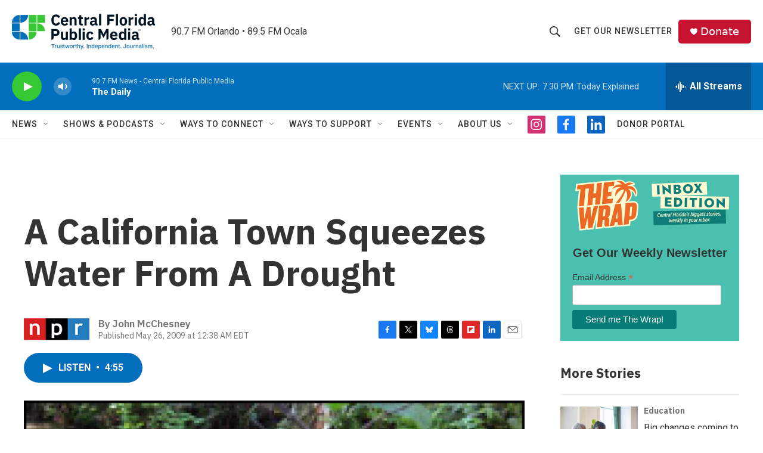

--- FILE ---
content_type: text/html; charset=utf-8
request_url: https://www.google.com/recaptcha/api2/aframe
body_size: 184
content:
<!DOCTYPE HTML><html><head><meta http-equiv="content-type" content="text/html; charset=UTF-8"></head><body><script nonce="vNdb9sNqNCr5bBKekDz5RQ">/** Anti-fraud and anti-abuse applications only. See google.com/recaptcha */ try{var clients={'sodar':'https://pagead2.googlesyndication.com/pagead/sodar?'};window.addEventListener("message",function(a){try{if(a.source===window.parent){var b=JSON.parse(a.data);var c=clients[b['id']];if(c){var d=document.createElement('img');d.src=c+b['params']+'&rc='+(localStorage.getItem("rc::a")?sessionStorage.getItem("rc::b"):"");window.document.body.appendChild(d);sessionStorage.setItem("rc::e",parseInt(sessionStorage.getItem("rc::e")||0)+1);localStorage.setItem("rc::h",'1769818625780');}}}catch(b){}});window.parent.postMessage("_grecaptcha_ready", "*");}catch(b){}</script></body></html>